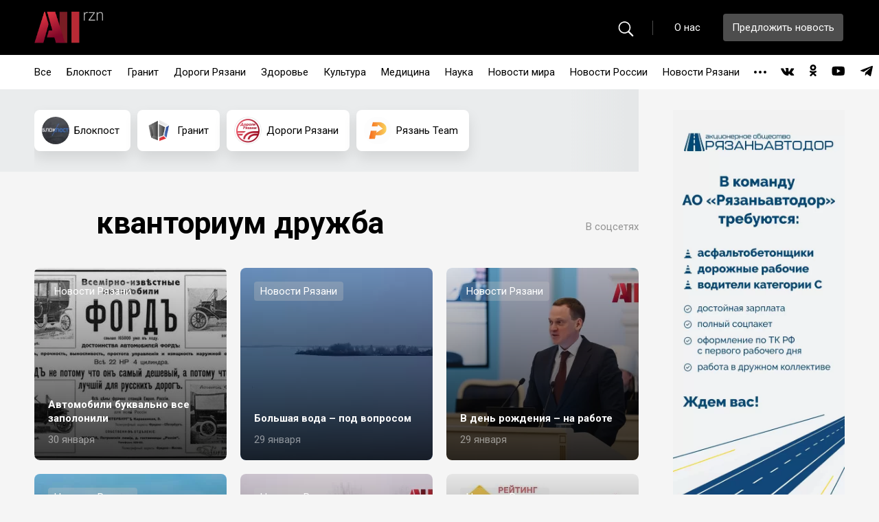

--- FILE ---
content_type: text/html; charset=UTF-8
request_url: https://allrzn.ru/tag/%D0%BA%D0%B2%D0%B0%D0%BD%D1%82%D0%BE%D1%80%D0%B8%D1%83%D0%BC-%D0%B4%D1%80%D1%83%D0%B6%D0%B1%D0%B0/
body_size: 9826
content:
<!DOCTYPE html>
<html lang="ru">
<head>
	<meta charset="utf-8">
	<title>кванториум дружба - allrzn</title>
	<meta name="description" content="Allrzn.ru — интернет-СМИ для рязанцев, которые хотят знать обо всем, что происходит в городе и области.">
	<meta http-equiv="X-UA-Compatible" content="IE=edge">
	<meta name="viewport" content="width=device-width, initial-scale=1, maximum-scale=1">
	<meta property="og:image" content="path/to/image.jpg">
	
	<!--<link rel="apple-touch-icon" href="https://xn--80adpzmf5ftab.xn--p1ai/wp-content/themes/rznlife/img/favicon/apple-touch-icon.png">-->
	<!--<link rel="apple-touch-icon" sizes="72x72" href="https://xn--80adpzmf5ftab.xn--p1ai/wp-content/themes/rznlife/img/favicon/apple-touch-icon-72x72.png">-->
	<!--<link rel="apple-touch-icon" sizes="114x114" href="https://xn--80adpzmf5ftab.xn--p1ai/wp-content/themes/rznlife/img/favicon/apple-touch-icon-114x114.png">-->
	
	<link rel="shortcut icon" href="https://xn--80adpzmf5ftab.xn--p1ai/wp-content/themes/rznlife/img/favicon/favicon.ico" type="image/x-icon">
	<link rel="apple-touch-icon" sizes="180x180" href="https://xn--80adpzmf5ftab.xn--p1ai/wp-content/themes/rznlife/img/favicon/apple-touch-icon.png">
    <link rel="icon" type="image/png" sizes="32x32" href="https://xn--80adpzmf5ftab.xn--p1ai/wp-content/themes/rznlife/img/favicon/favicon-32x32.png">
    <link rel="icon" type="image/png" sizes="16x16" href="https://xn--80adpzmf5ftab.xn--p1ai/wp-content/themes/rznlife/img/favicon/favicon-16x16.png">
    <link rel="manifest" href="https://xn--80adpzmf5ftab.xn--p1ai/wp-content/themes/rznlife/img/favicon/site.webmanifest">
    <link rel="mask-icon" href="https://xn--80adpzmf5ftab.xn--p1ai/wp-content/themes/rznlife/img/favicon/safari-pinned-tab.svg" color="#5bbad5">
    <meta name="msapplication-TileColor" content="#da532c">
    <meta name="theme-color" content="#ffffff">
	
	
	
    	<meta name="theme-color" content="#000">
	<meta name="msapplication-navbutton-color" content="#000">
	<meta name="apple-mobile-web-app-status-bar-style" content="#000">
	<meta name="yandex-verification" content="1850914be0332fb1" />
	
	<!-- Yandex.Metrika counter -->
    <script type="text/javascript" >
       (function(m,e,t,r,i,k,a){m[i]=m[i]||function(){(m[i].a=m[i].a||[]).push(arguments)};
       m[i].l=1*new Date();k=e.createElement(t),a=e.getElementsByTagName(t)[0],k.async=1,k.src=r,a.parentNode.insertBefore(k,a)})
       (window, document, "script", "https://mc.yandex.ru/metrika/tag.js", "ym");
    
       ym(77763208, "init", {
            clickmap:true,
            trackLinks:true,
            accurateTrackBounce:true
       });
    </script>
    <noscript><div><img src="https://mc.yandex.ru/watch/77763208" style="position:absolute; left:-9999px;" alt="" /></div></noscript>
    <!-- /Yandex.Metrika counter -->
	
    <title>кванториум дружба - allrzn</title>

		<!-- All in One SEO 4.1.0.3 -->
		<link rel="canonical" href="https://xn--80adpzmf5ftab.xn--p1ai/tag/%D0%BA%D0%B2%D0%B0%D0%BD%D1%82%D0%BE%D1%80%D0%B8%D1%83%D0%BC-%D0%B4%D1%80%D1%83%D0%B6%D0%B1%D0%B0/" />
		<script type="application/ld+json" class="aioseo-schema">
			{"@context":"https:\/\/schema.org","@graph":[{"@type":"WebSite","@id":"https:\/\/xn--80adpzmf5ftab.xn--p1ai\/#website","url":"https:\/\/xn--80adpzmf5ftab.xn--p1ai\/","name":"allrzn","publisher":{"@id":"https:\/\/xn--80adpzmf5ftab.xn--p1ai\/#organization"}},{"@type":"Organization","@id":"https:\/\/xn--80adpzmf5ftab.xn--p1ai\/#organization","name":"allrzn","url":"https:\/\/xn--80adpzmf5ftab.xn--p1ai\/","logo":{"@type":"ImageObject","@id":"https:\/\/xn--80adpzmf5ftab.xn--p1ai\/#organizationLogo","url":"https:\/\/xn--80adpzmf5ftab.xn--p1ai\/wp-content\/uploads\/2021\/04\/all_rzn-1.png","width":"100","height":"46"},"image":{"@id":"https:\/\/xn--80adpzmf5ftab.xn--p1ai\/#organizationLogo"},"sameAs":["https:\/\/www.facebook.com\/groups\/allrzn\/","https:\/\/twitter.com\/allrzn","https:\/\/instagram.com\/allrzn","https:\/\/www.youtube.com\/channel\/UCAA16dHlJyoIdE52bOBxZfQ"]},{"@type":"BreadcrumbList","@id":"https:\/\/xn--80adpzmf5ftab.xn--p1ai\/tag\/%D0%BA%D0%B2%D0%B0%D0%BD%D1%82%D0%BE%D1%80%D0%B8%D1%83%D0%BC-%D0%B4%D1%80%D1%83%D0%B6%D0%B1%D0%B0\/#breadcrumblist","itemListElement":[{"@type":"ListItem","@id":"https:\/\/xn--80adpzmf5ftab.xn--p1ai\/#listItem","position":"1","item":{"@id":"https:\/\/xn--80adpzmf5ftab.xn--p1ai\/#item","name":"\u0413\u043b\u0430\u0432\u043d\u0430\u044f","description":"allrzn \u2014 \u0438\u043d\u0442\u0435\u0440\u043d\u0435\u0442-\u0421\u041c\u0418 \u0434\u043b\u044f \u0440\u044f\u0437\u0430\u043d\u0446\u0435\u0432, \u043a\u043e\u0442\u043e\u0440\u044b\u0435 \u0445\u043e\u0442\u044f\u0442 \u0437\u043d\u0430\u0442\u044c \u043e\u0431\u043e \u0432\u0441\u0435\u043c, \u0447\u0442\u043e \u043f\u0440\u043e\u0438\u0441\u0445\u043e\u0434\u0438\u0442 \u0432 \u0433\u043e\u0440\u043e\u0434\u0435 \u0438 \u043e\u0431\u043b\u0430\u0441\u0442\u0438.","url":"https:\/\/xn--80adpzmf5ftab.xn--p1ai\/"},"nextItem":"https:\/\/xn--80adpzmf5ftab.xn--p1ai\/tag\/%d0%ba%d0%b2%d0%b0%d0%bd%d1%82%d0%be%d1%80%d0%b8%d1%83%d0%bc-%d0%b4%d1%80%d1%83%d0%b6%d0%b1%d0%b0\/#listItem"},{"@type":"ListItem","@id":"https:\/\/xn--80adpzmf5ftab.xn--p1ai\/tag\/%d0%ba%d0%b2%d0%b0%d0%bd%d1%82%d0%be%d1%80%d0%b8%d1%83%d0%bc-%d0%b4%d1%80%d1%83%d0%b6%d0%b1%d0%b0\/#listItem","position":"2","item":{"@id":"https:\/\/xn--80adpzmf5ftab.xn--p1ai\/tag\/%d0%ba%d0%b2%d0%b0%d0%bd%d1%82%d0%be%d1%80%d0%b8%d1%83%d0%bc-%d0%b4%d1%80%d1%83%d0%b6%d0%b1%d0%b0\/#item","name":"\u043a\u0432\u0430\u043d\u0442\u043e\u0440\u0438\u0443\u043c \u0434\u0440\u0443\u0436\u0431\u0430","url":"https:\/\/xn--80adpzmf5ftab.xn--p1ai\/tag\/%d0%ba%d0%b2%d0%b0%d0%bd%d1%82%d0%be%d1%80%d0%b8%d1%83%d0%bc-%d0%b4%d1%80%d1%83%d0%b6%d0%b1%d0%b0\/"},"previousItem":"https:\/\/xn--80adpzmf5ftab.xn--p1ai\/#listItem"}]},{"@type":"CollectionPage","@id":"https:\/\/xn--80adpzmf5ftab.xn--p1ai\/tag\/%D0%BA%D0%B2%D0%B0%D0%BD%D1%82%D0%BE%D1%80%D0%B8%D1%83%D0%BC-%D0%B4%D1%80%D1%83%D0%B6%D0%B1%D0%B0\/#collectionpage","url":"https:\/\/xn--80adpzmf5ftab.xn--p1ai\/tag\/%D0%BA%D0%B2%D0%B0%D0%BD%D1%82%D0%BE%D1%80%D0%B8%D1%83%D0%BC-%D0%B4%D1%80%D1%83%D0%B6%D0%B1%D0%B0\/","name":"\u043a\u0432\u0430\u043d\u0442\u043e\u0440\u0438\u0443\u043c \u0434\u0440\u0443\u0436\u0431\u0430 - allrzn","inLanguage":"ru-RU","isPartOf":{"@id":"https:\/\/xn--80adpzmf5ftab.xn--p1ai\/#website"},"breadcrumb":{"@id":"https:\/\/xn--80adpzmf5ftab.xn--p1ai\/tag\/%D0%BA%D0%B2%D0%B0%D0%BD%D1%82%D0%BE%D1%80%D0%B8%D1%83%D0%BC-%D0%B4%D1%80%D1%83%D0%B6%D0%B1%D0%B0\/#breadcrumblist"}}]}
		</script>
		<!-- All in One SEO -->

<link rel='dns-prefetch' href='//xn--80adpzmf5ftab.xn--p1ai' />
<link rel='dns-prefetch' href='//s.w.org' />
<link rel="alternate" type="application/rss+xml" title="allrzn &raquo; Лента метки кванториум дружба" href="https://xn--80adpzmf5ftab.xn--p1ai/tag/%d0%ba%d0%b2%d0%b0%d0%bd%d1%82%d0%be%d1%80%d0%b8%d1%83%d0%bc-%d0%b4%d1%80%d1%83%d0%b6%d0%b1%d0%b0/feed/" />
		<!-- This site uses the Google Analytics by MonsterInsights plugin v7.17.0 - Using Analytics tracking - https://www.monsterinsights.com/ -->
		<!-- Note: MonsterInsights is not currently configured on this site. The site owner needs to authenticate with Google Analytics in the MonsterInsights settings panel. -->
					<!-- No UA code set -->
				<!-- / Google Analytics by MonsterInsights -->
				<script>
			window._wpemojiSettings = {"baseUrl":"https:\/\/s.w.org\/images\/core\/emoji\/13.0.1\/72x72\/","ext":".png","svgUrl":"https:\/\/s.w.org\/images\/core\/emoji\/13.0.1\/svg\/","svgExt":".svg","source":{"concatemoji":"https:\/\/xn--80adpzmf5ftab.xn--p1ai\/wp-includes\/js\/wp-emoji-release.min.js?ver=5.7.14"}};
			!function(e,a,t){var n,r,o,i=a.createElement("canvas"),p=i.getContext&&i.getContext("2d");function s(e,t){var a=String.fromCharCode;p.clearRect(0,0,i.width,i.height),p.fillText(a.apply(this,e),0,0);e=i.toDataURL();return p.clearRect(0,0,i.width,i.height),p.fillText(a.apply(this,t),0,0),e===i.toDataURL()}function c(e){var t=a.createElement("script");t.src=e,t.defer=t.type="text/javascript",a.getElementsByTagName("head")[0].appendChild(t)}for(o=Array("flag","emoji"),t.supports={everything:!0,everythingExceptFlag:!0},r=0;r<o.length;r++)t.supports[o[r]]=function(e){if(!p||!p.fillText)return!1;switch(p.textBaseline="top",p.font="600 32px Arial",e){case"flag":return s([127987,65039,8205,9895,65039],[127987,65039,8203,9895,65039])?!1:!s([55356,56826,55356,56819],[55356,56826,8203,55356,56819])&&!s([55356,57332,56128,56423,56128,56418,56128,56421,56128,56430,56128,56423,56128,56447],[55356,57332,8203,56128,56423,8203,56128,56418,8203,56128,56421,8203,56128,56430,8203,56128,56423,8203,56128,56447]);case"emoji":return!s([55357,56424,8205,55356,57212],[55357,56424,8203,55356,57212])}return!1}(o[r]),t.supports.everything=t.supports.everything&&t.supports[o[r]],"flag"!==o[r]&&(t.supports.everythingExceptFlag=t.supports.everythingExceptFlag&&t.supports[o[r]]);t.supports.everythingExceptFlag=t.supports.everythingExceptFlag&&!t.supports.flag,t.DOMReady=!1,t.readyCallback=function(){t.DOMReady=!0},t.supports.everything||(n=function(){t.readyCallback()},a.addEventListener?(a.addEventListener("DOMContentLoaded",n,!1),e.addEventListener("load",n,!1)):(e.attachEvent("onload",n),a.attachEvent("onreadystatechange",function(){"complete"===a.readyState&&t.readyCallback()})),(n=t.source||{}).concatemoji?c(n.concatemoji):n.wpemoji&&n.twemoji&&(c(n.twemoji),c(n.wpemoji)))}(window,document,window._wpemojiSettings);
		</script>
		<style>
img.wp-smiley,
img.emoji {
	display: inline !important;
	border: none !important;
	box-shadow: none !important;
	height: 1em !important;
	width: 1em !important;
	margin: 0 .07em !important;
	vertical-align: -0.1em !important;
	background: none !important;
	padding: 0 !important;
}
</style>
	<link rel='stylesheet' id='wp-block-library-css'  href='https://xn--80adpzmf5ftab.xn--p1ai/wp-includes/css/dist/block-library/style.min.css?ver=5.7.14' media='all' />
<link rel='stylesheet' id='wp-polls-css'  href='https://xn--80adpzmf5ftab.xn--p1ai/wp-content/plugins/wp-polls/polls-css.css?ver=2.77.3' media='all' />
<style id='wp-polls-inline-css'>
.wp-polls .pollbar {
	margin: 1px;
	font-size: 8px;
	line-height: 10px;
	height: 10px;
	background-image: url('https://xn--80adpzmf5ftab.xn--p1ai/wp-content/plugins/wp-polls/images/default_gradient/pollbg.gif');
	border: 1px solid #c8c8c8;
}

</style>
<link rel='stylesheet' id='rznlife-style-css'  href='https://xn--80adpzmf5ftab.xn--p1ai/wp-content/themes/rznlife/style.css?ver=1.0.17' media='all' />
<link rel='stylesheet' id='demo-style-css'  href='https://xn--80adpzmf5ftab.xn--p1ai/wp-content/themes/rznlife/zuck/demo/style.css?ver=5.7.14' media='all' />
<link rel='stylesheet' id='zuck-min-css'  href='https://xn--80adpzmf5ftab.xn--p1ai/wp-content/themes/rznlife/zuck/zuck.min.css?ver=5.7.14' media='all' />
<link rel='stylesheet' id='snapgram-css'  href='https://xn--80adpzmf5ftab.xn--p1ai/wp-content/themes/rznlife/zuck/skins/snapgram.css?ver=5.7.14' media='all' />
<link rel='stylesheet' id='vemdezap-css'  href='https://xn--80adpzmf5ftab.xn--p1ai/wp-content/themes/rznlife/zuck/skins/vemdezap.css?ver=5.7.14' media='all' />
<link rel='stylesheet' id='facesnap-css'  href='https://xn--80adpzmf5ftab.xn--p1ai/wp-content/themes/rznlife/zuck/skins/facesnap.css?ver=5.7.14' media='all' />
<link rel='stylesheet' id='snapssenger-css'  href='https://xn--80adpzmf5ftab.xn--p1ai/wp-content/themes/rznlife/zuck/skins/snapssenger.css?ver=5.7.14' media='all' />
<script src='https://xn--80adpzmf5ftab.xn--p1ai/wp-content/plugins/wp-yandex-metrika/assets/YmEc.min.js?ver=1.2.1' id='wp-yandex-metrika_YmEc-js'></script>
<script id='wp-yandex-metrika_YmEc-js-after'>
window.tmpwpym={datalayername:'dataLayer',counters:JSON.parse('[{"number":"98970380","webvisor":"1"}]'),targets:JSON.parse('[]')};
</script>
<script src='https://xn--80adpzmf5ftab.xn--p1ai/wp-includes/js/jquery/jquery.min.js?ver=3.5.1' id='jquery-core-js'></script>
<script src='https://xn--80adpzmf5ftab.xn--p1ai/wp-includes/js/jquery/jquery-migrate.min.js?ver=3.3.2' id='jquery-migrate-js'></script>
<script src='https://xn--80adpzmf5ftab.xn--p1ai/wp-content/plugins/wp-yandex-metrika/assets/frontend.min.js?ver=1.2.1' id='wp-yandex-metrika_frontend-js'></script>
<script src='https://xn--80adpzmf5ftab.xn--p1ai/wp-content/themes/rznlife/zuck/zuck.min.js?ver=5.7.14' id='snapssenger-js'></script>
<link rel="https://api.w.org/" href="https://xn--80adpzmf5ftab.xn--p1ai/wp-json/" /><link rel="alternate" type="application/json" href="https://xn--80adpzmf5ftab.xn--p1ai/wp-json/wp/v2/tags/1127" /><link rel="EditURI" type="application/rsd+xml" title="RSD" href="https://xn--80adpzmf5ftab.xn--p1ai/xmlrpc.php?rsd" />
<link rel="wlwmanifest" type="application/wlwmanifest+xml" href="https://xn--80adpzmf5ftab.xn--p1ai/wp-includes/wlwmanifest.xml" /> 
<meta name="generator" content="WordPress 5.7.14" />
<script>document.createElement( "picture" );if(!window.HTMLPictureElement && document.addEventListener) {window.addEventListener("DOMContentLoaded", function() {var s = document.createElement("script");s.src = "https://xn--80adpzmf5ftab.xn--p1ai/wp-content/plugins/webp-express/js/picturefill.min.js";document.body.appendChild(s);});}</script><meta name="verification" content="f612c7d25f5690ad41496fcfdbf8d1" />        <!-- Yandex.Metrica counter -->
        <script type="text/javascript">
            (function (m, e, t, r, i, k, a) {
                m[i] = m[i] || function () {
                    (m[i].a = m[i].a || []).push(arguments)
                };
                m[i].l = 1 * new Date();
                k = e.createElement(t), a = e.getElementsByTagName(t)[0], k.async = 1, k.src = r, a.parentNode.insertBefore(k, a)
            })

            (window, document, "script", "https://mc.yandex.ru/metrika/tag.js", "ym");

            ym("98970380", "init", {
                clickmap: true,
                trackLinks: true,
                accurateTrackBounce: true,
                webvisor: true,
                ecommerce: "dataLayer",
                params: {
                    __ym: {
                        "ymCmsPlugin": {
                            "cms": "wordpress",
                            "cmsVersion":"5.7",
                            "pluginVersion": "1.2.1",
                            "ymCmsRip": "1296253488"
                        }
                    }
                }
            });
        </script>
        <!-- /Yandex.Metrica counter -->
        </head>
<body>
	<!-- start header -->
	<header class="header">
		<div class="header-top">
			<div class="wrapper">
				<div class="header-bar"><span></span></div>
				<div class="header-logo">
					<a href="/"><img src="/wp-content/uploads/2021/02/logo.png" alt=""></a>
				</div>
				<div class="search-btn"><svg width="15" height="15" viewBox="0 0 15 15" fill="none" xmlns="http://www.w3.org/2000/svg"><path d="M6.32031 11.9062C7.57031 11.9062 8.72656 11.5 9.66406 10.8047L13.3125 14.4609C13.4531 14.6094 13.6484 14.6797 13.8516 14.6797C14.2891 14.6797 14.5859 14.3438 14.5859 13.9297C14.5859 13.7344 14.5234 13.5469 14.375 13.3984L10.7422 9.75781C11.4922 8.79688 11.9453 7.59375 11.9453 6.28906C11.9453 3.1875 9.41406 0.664062 6.32031 0.664062C3.23438 0.664062 0.695312 3.1875 0.695312 6.28906C0.695312 9.38281 3.22656 11.9062 6.32031 11.9062ZM6.32031 10.8594C3.8125 10.8594 1.75 8.78906 1.75 6.28906C1.75 3.78125 3.8125 1.71094 6.32031 1.71094C8.82812 1.71094 10.8984 3.78125 10.8984 6.28906C10.8984 8.78906 8.82812 10.8594 6.32031 10.8594Z" fill="black"/></svg></div>
				<div class="header-row">
					<div class="header-search">
						<form method="GET" action="https://xn--80adpzmf5ftab.xn--p1ai">
							<div class="header-search__wrap">
								<span class="search-ico"><svg width="23" height="23" viewBox="0 0 23 23" fill="none" xmlns="http://www.w3.org/2000/svg"><path d="M9.43799 18.291C11.3911 18.291 13.1978 17.6562 14.6626 16.5698L20.3633 22.2827C20.583 22.5146 20.8882 22.6245 21.2056 22.6245C21.8892 22.6245 22.353 22.0996 22.353 21.4526C22.353 21.1475 22.2554 20.8545 22.0234 20.6226L16.3472 14.9341C17.519 13.4326 18.2271 11.5527 18.2271 9.51416C18.2271 4.66797 14.272 0.725098 9.43799 0.725098C4.61621 0.725098 0.648926 4.66797 0.648926 9.51416C0.648926 14.3481 4.604 18.291 9.43799 18.291ZM9.43799 16.6553C5.51953 16.6553 2.29688 13.4204 2.29688 9.51416C2.29688 5.5957 5.51953 2.36084 9.43799 2.36084C13.3564 2.36084 16.5913 5.5957 16.5913 9.51416C16.5913 13.4204 13.3564 16.6553 9.43799 16.6553Z" fill="white"/></svg></span>
								<input type="text" name="s" placeholder="Поиск">
								<span class="hb-ico close-ico"></span>
								<span class="hb-ico remove-ico"></span>
							</div>
						</form>
					</div>
					<div class="header-btns">
						<a href="/about" class="header-link">О нас</a>
						<div class="header-btn">
							<a data-fancybox data-src="#modal-offer" href="javascript:;">Предложить новость</a>
						</div>
						<ul class="mob-social">
                        <li><a href="https://vk.com/allrzn" target="_blank"><span class="hb-ico vk-ico"></span></a></li><li><a href="https://ok.ru/group/66866241273919" target="_blank"><span class="hb-ico clas-ico"></span></a></li><li><a href="https://www.youtube.com/channel/UCAA16dHlJyoIdE52bOBxZfQ" target="_blank"><span class="hb-ico you-ico"></span></a></li><li><a href="https://t.me/allrzn" target="_blank"><span class="hb-ico tg-ico"></span></a></li>						</ul>
					</div>
				</div>
			</div>
		</div>
		<div class="header-bottom">
			<div class="wrapper">
				<nav class="header-nav">
                    <ul class="header-menu">
                    <li class="item"><a href="/">Все</a></li>
                    <li class="item "><a href="/?tags=29">Блокпост</a></li><li class="item "><a href="/?tags=28">Гранит</a></li><li class="item "><a href="/?tags=5">Дороги Рязани</a></li><li class="item "><a href="/?tags=7444">Здоровье</a></li><li class="item "><a href="/?tags=2070">Культура</a></li><li class="item "><a href="/?tags=2072">Медицина</a></li><li class="item "><a href="/?tags=2069">Наука</a></li><li class="item "><a href="/?tags=2068">Новости мира</a></li><li class="item "><a href="/?tags=130">Новости России</a></li><li class="item "><a href="/?tags=4">Новости Рязани</a></li><li class="item "><a href="/?tags=2066">Образование</a></li><li class="item "><a href="/?tags=2067">Политика</a></li><li class="item "><a href="/?tags=2065">Происшествия</a></li><li class="item "><a href="/?tags=17">Рязань Team</a></li><li class="item "><a href="/?tags=2064">СOVID-19</a></li><li class="item "><a href="/?tags=6559">СВО</a></li><li class="item "><a href="/?tags=2071">Спорт</a></li><li class="item "><a href="/?tags=1">Экономика</a></li>                    <li class="drop">
							<a href="#" class="drop-text"><span></span></a>
							<ul class="drop-list">
							</ul>
						</li>
                    </ul>
				</nav>
				<ul class="header-social">
                    <li><a href="https://vk.com/allrzn" target="_blank"><span class="hb-ico vk-ico"></span></a></li><li><a href="https://ok.ru/group/66866241273919" target="_blank"><span class="hb-ico clas-ico"></span></a></li><li><a href="https://www.youtube.com/channel/UCAA16dHlJyoIdE52bOBxZfQ" target="_blank"><span class="hb-ico you-ico"></span></a></li><li><a href="https://t.me/allrzn" target="_blank"><span class="hb-ico tg-ico"></span></a></li>				</ul>
			</div>
		</div>
		<div class="search-bg"></div>
	</header>
	<!-- end header --><!-- start main -->
	<section class="main">
		<div class="wrapper">
			<div class="main-content">
				<div class="categories">
					<div class="categories-wrapper swiper-container">
						<div class="categories-slider swiper-wrapper">
							<div class="categories-slide swiper-slide"><a href="https://xn--80adpzmf5ftab.xn--p1ai/category/blockpost/" class="categories-wrap"><span class="categories-logo"><picture><source srcset="https://xn--80adpzmf5ftab.xn--p1ai/wp-content/webp-express/webp-images/uploads/2021/04/лого-блокпост.png.webp" type="image/webp"><img src="https://xn--80adpzmf5ftab.xn--p1ai/wp-content/uploads/2021/04/лого-блокпост.png" alt="" class="webpexpress-processed"></picture></span><span class="categories-name">Блокпост</span></a></div><!-- slide --><div class="categories-slide swiper-slide"><a href="https://xn--80adpzmf5ftab.xn--p1ai/category/granit_centr62/" class="categories-wrap"><span class="categories-logo"><picture><source srcset="https://xn--80adpzmf5ftab.xn--p1ai/wp-content/webp-express/webp-images/uploads/2021/04/Без-имени-1.png.webp" type="image/webp"><img src="https://xn--80adpzmf5ftab.xn--p1ai/wp-content/uploads/2021/04/Без-имени-1.png" alt="" class="webpexpress-processed"></picture></span><span class="categories-name">Гранит</span></a></div><!-- slide --><div class="categories-slide swiper-slide"><a href="https://xn--80adpzmf5ftab.xn--p1ai/category/dorogi_ryazani/" class="categories-wrap"><span class="categories-logo"><picture><source srcset="https://xn--80adpzmf5ftab.xn--p1ai/wp-content/webp-express/webp-images/uploads/2021/02/logo-1-min.png.webp" type="image/webp"><img src="https://xn--80adpzmf5ftab.xn--p1ai/wp-content/uploads/2021/02/logo-1-min.png" alt="" class="webpexpress-processed"></picture></span><span class="categories-name">Дороги Рязани</span></a></div><!-- slide --><div class="categories-slide swiper-slide"><a href="https://xn--80adpzmf5ftab.xn--p1ai/category/ryazan-team/" class="categories-wrap"><span class="categories-logo"><picture><source srcset="https://xn--80adpzmf5ftab.xn--p1ai/wp-content/webp-express/webp-images/uploads/2021/04/5LnkySHZt-w-1.jpg.webp" type="image/webp"><img src="https://xn--80adpzmf5ftab.xn--p1ai/wp-content/uploads/2021/04/5LnkySHZt-w-1.jpg" alt="" class="webpexpress-processed"></picture></span><span class="categories-name">Рязань Team</span></a></div><!-- slide -->						</div>
						<div class="swiper-button-next"><svg width="8" height="26" viewBox="0 0 8 26" fill="none" xmlns="http://www.w3.org/2000/svg"><path d="M2.42188 25.3281L6.71875 14.6406C6.89062 14.2344 7.0625 13.7344 7.0625 13.3438C7.0625 12.9531 6.89062 12.4531 6.71875 12.0469L2.42188 1.35938C2.28125 0.984375 1.95312 0.796875 1.65625 0.796875C1.14062 0.796875 0.765625 1.17188 0.765625 1.70312C0.765625 1.95312 0.890625 2.29688 0.984375 2.53125L5.32812 13.3438L0.984375 24.1562C0.890625 24.3906 0.765625 24.7344 0.765625 25C0.765625 25.5156 1.14062 25.8906 1.65625 25.8906C1.95312 25.8906 2.28125 25.7031 2.42188 25.3281Z" fill="black"/></svg></div>
						<div class="swiper-button-prev"><svg width="8" height="26" viewBox="0 0 8 26" fill="none" xmlns="http://www.w3.org/2000/svg"><path d="M2.42188 25.3281L6.71875 14.6406C6.89062 14.2344 7.0625 13.7344 7.0625 13.3438C7.0625 12.9531 6.89062 12.4531 6.71875 12.0469L2.42188 1.35938C2.28125 0.984375 1.95312 0.796875 1.65625 0.796875C1.14062 0.796875 0.765625 1.17188 0.765625 1.70312C0.765625 1.95312 0.890625 2.29688 0.984375 2.53125L5.32812 13.3438L0.984375 24.1562C0.890625 24.3906 0.765625 24.7344 0.765625 25C0.765625 25.5156 1.14062 25.8906 1.65625 25.8906C1.95312 25.8906 2.28125 25.7031 2.42188 25.3281Z" fill="black"/></svg></div>
					</div>
				</div>
                <div class="rubricator">
					<div class="rubricator-row">

						<div class="rubricator-logo"><img src="" alt=""></div>
						<h1 class="page-title">кванториум дружба</h1>
					</div>
					<div class="rubricator-links">
						<p>В соцсетях</p>
						<ul class="rubricator-social">
                        						</ul>
					</div>
				</div>
                                <div class="news" data-cat="4" data-is_end="0">
                    <div class="news-col"><a href="https://xn--80adpzmf5ftab.xn--p1ai/2026/01/30/%d0%b0%d0%b2%d1%82%d0%be%d0%bc%d0%be%d0%b1%d0%b8%d0%bb%d0%b8-%d0%b1%d1%83%d0%ba%d0%b2%d0%b0%d0%bb%d1%8c%d0%bd%d0%be-%d0%b2%d1%81%d0%b5-%d0%b7%d0%b0%d0%bf%d0%be%d0%bb%d0%be%d0%bd%d0%b8%d0%bb%d0%b8/" class="news-wrap"><picture><source srcset="https://xn--80adpzmf5ftab.xn--p1ai/wp-content/webp-express/webp-images/uploads/2026/01/5469721550056524592-444x280.jpg.webp 444w, https://xn--80adpzmf5ftab.xn--p1ai/wp-content/webp-express/webp-images/uploads/2026/01/5469721550056524592-300x189.jpg.webp 300w, https://xn--80adpzmf5ftab.xn--p1ai/wp-content/webp-express/webp-images/uploads/2026/01/5469721550056524592.jpg.webp 500w" sizes="(max-width: 444px) 100vw, 444px" type="image/webp"><img width="444" height="280" src="https://xn--80adpzmf5ftab.xn--p1ai/wp-content/uploads/2026/01/5469721550056524592-444x280.jpg" class="attachment-newsimg-thumb size-newsimg-thumb webpexpress-processed" alt="AVTOMOBILI_BUKVAL'NO_VSE_ZAPOLONILI" loading="lazy" srcset="https://xn--80adpzmf5ftab.xn--p1ai/wp-content/uploads/2026/01/5469721550056524592-444x280.jpg 444w, https://xn--80adpzmf5ftab.xn--p1ai/wp-content/uploads/2026/01/5469721550056524592-300x189.jpg 300w, https://xn--80adpzmf5ftab.xn--p1ai/wp-content/uploads/2026/01/5469721550056524592.jpg 500w" sizes="(max-width: 444px) 100vw, 444px"></picture><span class="news-tag">Новости Рязани</span><div class="news-info"><h3 class="news-name">Автомобили буквально все заполонили</h3><span class="news-date">30 января</span></div></a></div><!-- col --><div class="news-col"><a href="https://xn--80adpzmf5ftab.xn--p1ai/2026/01/29/%d0%b1%d0%be%d0%bb%d1%8c%d1%88%d0%b0%d1%8f-%d0%b2%d0%be%d0%b4%d0%b0-%d0%bf%d0%be%d0%b4-%d0%b2%d0%be%d0%bf%d1%80%d0%be%d1%81%d0%be%d0%bc/" class="news-wrap"><picture><source srcset="https://xn--80adpzmf5ftab.xn--p1ai/wp-content/webp-express/webp-images/uploads/2026/01/5467473607123471498-373x280.jpg.webp 373w, https://xn--80adpzmf5ftab.xn--p1ai/wp-content/webp-express/webp-images/uploads/2026/01/5467473607123471498-300x225.jpg.webp 300w, https://xn--80adpzmf5ftab.xn--p1ai/wp-content/webp-express/webp-images/uploads/2026/01/5467473607123471498-1024x768.jpg.webp 1024w, https://xn--80adpzmf5ftab.xn--p1ai/wp-content/webp-express/webp-images/uploads/2026/01/5467473607123471498-768x576.jpg.webp 768w, https://xn--80adpzmf5ftab.xn--p1ai/wp-content/webp-express/webp-images/uploads/2026/01/5467473607123471498-1536x1152.jpg.webp 1536w, https://xn--80adpzmf5ftab.xn--p1ai/wp-content/webp-express/webp-images/uploads/2026/01/5467473607123471498-2048x1536.jpg.webp 2048w, https://xn--80adpzmf5ftab.xn--p1ai/wp-content/webp-express/webp-images/uploads/2026/01/5467473607123471498-880x660.jpg.webp 880w" sizes="(max-width: 373px) 100vw, 373px" type="image/webp"><img width="373" height="280" src="https://xn--80adpzmf5ftab.xn--p1ai/wp-content/uploads/2026/01/5467473607123471498-373x280.jpg" class="attachment-newsimg-thumb size-newsimg-thumb webpexpress-processed" alt="BOL'ShAYa_VODA_-_POD_VOPROSOM" loading="lazy" srcset="https://xn--80adpzmf5ftab.xn--p1ai/wp-content/uploads/2026/01/5467473607123471498-373x280.jpg 373w, https://xn--80adpzmf5ftab.xn--p1ai/wp-content/uploads/2026/01/5467473607123471498-300x225.jpg 300w, https://xn--80adpzmf5ftab.xn--p1ai/wp-content/uploads/2026/01/5467473607123471498-1024x768.jpg 1024w, https://xn--80adpzmf5ftab.xn--p1ai/wp-content/uploads/2026/01/5467473607123471498-768x576.jpg 768w, https://xn--80adpzmf5ftab.xn--p1ai/wp-content/uploads/2026/01/5467473607123471498-1536x1152.jpg 1536w, https://xn--80adpzmf5ftab.xn--p1ai/wp-content/uploads/2026/01/5467473607123471498-2048x1536.jpg 2048w, https://xn--80adpzmf5ftab.xn--p1ai/wp-content/uploads/2026/01/5467473607123471498-880x660.jpg 880w" sizes="(max-width: 373px) 100vw, 373px"></picture><span class="news-tag">Новости Рязани</span><div class="news-info"><h3 class="news-name">Большая вода &#8211; под вопросом</h3><span class="news-date">29 января</span></div></a></div><!-- col --><div class="news-col"><a href="https://xn--80adpzmf5ftab.xn--p1ai/2026/01/29/%d0%b2-%d0%b4%d0%b5%d0%bd%d1%8c-%d1%80%d0%be%d0%b6%d0%b4%d0%b5%d0%bd%d0%b8%d1%8f-%d0%bd%d0%b0-%d1%80%d0%b0%d0%b1%d0%be%d1%82%d0%b5-2/" class="news-wrap"><picture><source srcset="https://xn--80adpzmf5ftab.xn--p1ai/wp-content/webp-express/webp-images/uploads/2026/01/4-10-382x280.png.webp 382w, https://xn--80adpzmf5ftab.xn--p1ai/wp-content/webp-express/webp-images/uploads/2026/01/4-10-300x220.png.webp 300w, https://xn--80adpzmf5ftab.xn--p1ai/wp-content/webp-express/webp-images/uploads/2026/01/4-10-1024x750.png.webp 1024w, https://xn--80adpzmf5ftab.xn--p1ai/wp-content/webp-express/webp-images/uploads/2026/01/4-10-768x562.png.webp 768w, https://xn--80adpzmf5ftab.xn--p1ai/wp-content/webp-express/webp-images/uploads/2026/01/4-10-880x644.png.webp 880w, https://xn--80adpzmf5ftab.xn--p1ai/wp-content/webp-express/webp-images/uploads/2026/01/4-10.png.webp 1416w" sizes="(max-width: 382px) 100vw, 382px" type="image/webp"><img width="382" height="280" src="https://xn--80adpzmf5ftab.xn--p1ai/wp-content/uploads/2026/01/4-10-382x280.png" class="attachment-newsimg-thumb size-newsimg-thumb webpexpress-processed" alt="V_DEN'_ROZhDENIYa_-_NA_RABOTE" loading="lazy" srcset="https://xn--80adpzmf5ftab.xn--p1ai/wp-content/uploads/2026/01/4-10-382x280.png 382w, https://xn--80adpzmf5ftab.xn--p1ai/wp-content/uploads/2026/01/4-10-300x220.png 300w, https://xn--80adpzmf5ftab.xn--p1ai/wp-content/uploads/2026/01/4-10-1024x750.png 1024w, https://xn--80adpzmf5ftab.xn--p1ai/wp-content/uploads/2026/01/4-10-768x562.png 768w, https://xn--80adpzmf5ftab.xn--p1ai/wp-content/uploads/2026/01/4-10-880x644.png 880w, https://xn--80adpzmf5ftab.xn--p1ai/wp-content/uploads/2026/01/4-10.png 1416w" sizes="(max-width: 382px) 100vw, 382px"></picture><span class="news-tag">Новости Рязани</span><div class="news-info"><h3 class="news-name">В день рождения &#8211; на работе</h3><span class="news-date">29 января</span></div></a></div><!-- col --><div class="news-col"><a href="https://xn--80adpzmf5ftab.xn--p1ai/2026/01/29/%d1%81%d0%b6%d0%b5%d1%87%d1%8c-%d0%b7%d0%b8%d0%bc%d1%83/" class="news-wrap"><picture><source srcset="https://xn--80adpzmf5ftab.xn--p1ai/wp-content/webp-express/webp-images/uploads/2026/01/5467473607123471581-421x280.jpg.webp 421w, https://xn--80adpzmf5ftab.xn--p1ai/wp-content/webp-express/webp-images/uploads/2026/01/5467473607123471581-300x200.jpg.webp 300w, https://xn--80adpzmf5ftab.xn--p1ai/wp-content/webp-express/webp-images/uploads/2026/01/5467473607123471581-768x511.jpg.webp 768w, https://xn--80adpzmf5ftab.xn--p1ai/wp-content/webp-express/webp-images/uploads/2026/01/5467473607123471581-880x586.jpg.webp 880w, https://xn--80adpzmf5ftab.xn--p1ai/wp-content/webp-express/webp-images/uploads/2026/01/5467473607123471581.jpg.webp 972w" sizes="(max-width: 421px) 100vw, 421px" type="image/webp"><img width="421" height="280" src="https://xn--80adpzmf5ftab.xn--p1ai/wp-content/uploads/2026/01/5467473607123471581-421x280.jpg" class="attachment-newsimg-thumb size-newsimg-thumb webpexpress-processed" alt="SZhECh'_ZIMU" loading="lazy" srcset="https://xn--80adpzmf5ftab.xn--p1ai/wp-content/uploads/2026/01/5467473607123471581-421x280.jpg 421w, https://xn--80adpzmf5ftab.xn--p1ai/wp-content/uploads/2026/01/5467473607123471581-300x200.jpg 300w, https://xn--80adpzmf5ftab.xn--p1ai/wp-content/uploads/2026/01/5467473607123471581-768x511.jpg 768w, https://xn--80adpzmf5ftab.xn--p1ai/wp-content/uploads/2026/01/5467473607123471581-880x586.jpg 880w, https://xn--80adpzmf5ftab.xn--p1ai/wp-content/uploads/2026/01/5467473607123471581.jpg 972w" sizes="(max-width: 421px) 100vw, 421px"></picture><span class="news-tag">Новости Рязани</span><div class="news-info"><h3 class="news-name">Сжечь зиму</h3><span class="news-date">29 января</span></div></a></div><!-- col --><div class="news-col"><a href="https://xn--80adpzmf5ftab.xn--p1ai/2026/01/27/%d0%bc%d0%b8%d1%82%d0%b8%d0%bd%d0%b3-%d0%bf%d0%b0%d0%bc%d1%8f%d1%82%d0%b8/" class="news-wrap"><picture><source srcset="https://xn--80adpzmf5ftab.xn--p1ai/wp-content/webp-express/webp-images/uploads/2026/01/4-9-382x280.png.webp 382w, https://xn--80adpzmf5ftab.xn--p1ai/wp-content/webp-express/webp-images/uploads/2026/01/4-9-300x220.png.webp 300w, https://xn--80adpzmf5ftab.xn--p1ai/wp-content/webp-express/webp-images/uploads/2026/01/4-9-1024x750.png.webp 1024w, https://xn--80adpzmf5ftab.xn--p1ai/wp-content/webp-express/webp-images/uploads/2026/01/4-9-768x562.png.webp 768w, https://xn--80adpzmf5ftab.xn--p1ai/wp-content/webp-express/webp-images/uploads/2026/01/4-9-880x644.png.webp 880w, https://xn--80adpzmf5ftab.xn--p1ai/wp-content/webp-express/webp-images/uploads/2026/01/4-9.png.webp 1416w" sizes="(max-width: 382px) 100vw, 382px" type="image/webp"><img width="382" height="280" src="https://xn--80adpzmf5ftab.xn--p1ai/wp-content/uploads/2026/01/4-9-382x280.png" class="attachment-newsimg-thumb size-newsimg-thumb webpexpress-processed" alt="MITING_PAMYaTI" loading="lazy" srcset="https://xn--80adpzmf5ftab.xn--p1ai/wp-content/uploads/2026/01/4-9-382x280.png 382w, https://xn--80adpzmf5ftab.xn--p1ai/wp-content/uploads/2026/01/4-9-300x220.png 300w, https://xn--80adpzmf5ftab.xn--p1ai/wp-content/uploads/2026/01/4-9-1024x750.png 1024w, https://xn--80adpzmf5ftab.xn--p1ai/wp-content/uploads/2026/01/4-9-768x562.png 768w, https://xn--80adpzmf5ftab.xn--p1ai/wp-content/uploads/2026/01/4-9-880x644.png 880w, https://xn--80adpzmf5ftab.xn--p1ai/wp-content/uploads/2026/01/4-9.png 1416w" sizes="(max-width: 382px) 100vw, 382px"></picture><span class="news-tag">Новости Рязани</span><div class="news-info"><h3 class="news-name">Митинг памяти</h3><span class="news-date">27 января</span></div></a></div><!-- col --><div class="news-col"><a href="https://xn--80adpzmf5ftab.xn--p1ai/2026/01/26/%d0%b2%d1%8b%d0%b1%d0%be%d1%80-%d0%b6%d0%b8%d1%82%d0%b5%d0%bb%d0%b5%d0%b9/" class="news-wrap"><picture><source srcset="https://xn--80adpzmf5ftab.xn--p1ai/wp-content/webp-express/webp-images/uploads/2026/01/5456458665276674186-280x280.jpg.webp 280w, https://xn--80adpzmf5ftab.xn--p1ai/wp-content/webp-express/webp-images/uploads/2026/01/5456458665276674186-300x300.jpg.webp 300w, https://xn--80adpzmf5ftab.xn--p1ai/wp-content/webp-express/webp-images/uploads/2026/01/5456458665276674186-1024x1024.jpg.webp 1024w, https://xn--80adpzmf5ftab.xn--p1ai/wp-content/webp-express/webp-images/uploads/2026/01/5456458665276674186-150x150.jpg.webp 150w, https://xn--80adpzmf5ftab.xn--p1ai/wp-content/webp-express/webp-images/uploads/2026/01/5456458665276674186-768x768.jpg.webp 768w, https://xn--80adpzmf5ftab.xn--p1ai/wp-content/webp-express/webp-images/uploads/2026/01/5456458665276674186-880x880.jpg.webp 880w, https://xn--80adpzmf5ftab.xn--p1ai/wp-content/webp-express/webp-images/uploads/2026/01/5456458665276674186.jpg.webp 1280w" sizes="(max-width: 280px) 100vw, 280px" type="image/webp"><img width="280" height="280" src="https://xn--80adpzmf5ftab.xn--p1ai/wp-content/uploads/2026/01/5456458665276674186-280x280.jpg" class="attachment-newsimg-thumb size-newsimg-thumb webpexpress-processed" alt="VYBOR_ZhITELEJ" loading="lazy" srcset="https://xn--80adpzmf5ftab.xn--p1ai/wp-content/uploads/2026/01/5456458665276674186-280x280.jpg 280w, https://xn--80adpzmf5ftab.xn--p1ai/wp-content/uploads/2026/01/5456458665276674186-300x300.jpg 300w, https://xn--80adpzmf5ftab.xn--p1ai/wp-content/uploads/2026/01/5456458665276674186-1024x1024.jpg 1024w, https://xn--80adpzmf5ftab.xn--p1ai/wp-content/uploads/2026/01/5456458665276674186-150x150.jpg 150w, https://xn--80adpzmf5ftab.xn--p1ai/wp-content/uploads/2026/01/5456458665276674186-768x768.jpg 768w, https://xn--80adpzmf5ftab.xn--p1ai/wp-content/uploads/2026/01/5456458665276674186-880x880.jpg 880w, https://xn--80adpzmf5ftab.xn--p1ai/wp-content/uploads/2026/01/5456458665276674186.jpg 1280w" sizes="(max-width: 280px) 100vw, 280px"></picture><span class="news-tag">Новости Рязани</span><div class="news-info"><h3 class="news-name">Выбор жителей</h3><span class="news-date">26 января</span></div></a></div><!-- col -->                </div>
            </div>

			<div class="main-sidebar">
                <div class="main-sidebar__block"><a href="https://avtodor-rzn.ru/"  target="_blank" class="main-sidebar__block-wrap"><picture><source srcset="https://xn--80adpzmf5ftab.xn--p1ai/wp-content/webp-express/webp-images/uploads/2022/08/photo_2022-08-25_16-43-27.jpg.webp" type="image/webp"><img src="https://xn--80adpzmf5ftab.xn--p1ai/wp-content/uploads/2022/08/photo_2022-08-25_16-43-27.jpg" alt="" class="webpexpress-processed"></picture></a></div><div class="main-sidebar__block"><a href="http://c-mediagroup.ru/#главная"  target="_blank" class="main-sidebar__block-wrap"><picture><source srcset="https://xn--80adpzmf5ftab.xn--p1ai/wp-content/webp-express/webp-images/uploads/2021/06/cmg.jpg.webp" type="image/webp"><img src="https://xn--80adpzmf5ftab.xn--p1ai/wp-content/uploads/2021/06/cmg.jpg" alt="" class="webpexpress-processed"></picture></a></div><div class="main-sidebar__block"><a href="https://vk.com/granit_centr62"  target="_blank" class="main-sidebar__block-wrap"><picture><source srcset="https://xn--80adpzmf5ftab.xn--p1ai/wp-content/webp-express/webp-images/uploads/2021/04/granit-4.jpg.webp" type="image/webp"><img src="https://xn--80adpzmf5ftab.xn--p1ai/wp-content/uploads/2021/04/granit-4.jpg" alt="" class="webpexpress-processed"></picture></a></div><div class="main-sidebar__block"><a href="https://vk.com/roadrzn62"  target="_blank" class="main-sidebar__block-wrap"><picture><source srcset="https://xn--80adpzmf5ftab.xn--p1ai/wp-content/webp-express/webp-images/uploads/2021/04/дороги-рязани.jpg.webp" type="image/webp"><img src="https://xn--80adpzmf5ftab.xn--p1ai/wp-content/uploads/2021/04/дороги-рязани.jpg" alt="" class="webpexpress-processed"></picture></a></div>			</div>
            </div>
		</div>
	</section>
	<!-- end main -->
<!-- start footer -->
	<footer class="footer">
		<div class="wrapper">
			<div class="footer-info-left">
				<ul class="footer-list">
				<li><a href="/">Все</a></li>
				<li class="item"><a href="/?tags=29">Блокпост</a></li><li class="item"><a href="/?tags=28">Гранит</a></li><li class="item"><a href="/?tags=5">Дороги Рязани</a></li><li class="item"><a href="/?tags=7444">Здоровье</a></li><li class="item"><a href="/?tags=2070">Культура</a></li><li class="item"><a href="/?tags=2072">Медицина</a></li>				</ul>
				<div class="footer-text">
						Сетевое Издание Вся Рязань (All Rzn) зарегистрировано в&nbsp;Федеральной службе по&nbsp;надзору в&nbsp;сфере связи, информационных<br>технологий и&nbsp;массовых коммуникаций (Роскомнадзор) 09&nbsp;апреля 2021&nbsp;года. Регистрационный номер Эл &#8470; ФС77-80786 <br>
						Учредитель: Общество с&nbsp;ограниченной ответственностью &laquo;КОНСАЛТИНГ МЕДИА ГРУПП&raquo; <br>
						Главный редактор: Васильев&nbsp;М.&nbsp;Ю. <br>	Адрес электронной почты редакции: allrzn@yandex.ru <br> Телефон редакции: +7 (910) 902-17-92 <br> 
                        <br><a href="https://disk.yandex.ru/i/g3UMsSTvl3IyBg">Политика конфиденциальности</a><br>
						<b class="ms">Настоящий ресурс содержит материалы&nbsp;16+</b>
				</div>
			</div>
			<div class="footer-info-right">
				<p class="ms">&copy;&nbsp;2020 allrzn</p>
				<img src="/wp-content/uploads/2021/02/footer-logo.png" alt="">
				<b class="mh">Настоящий ресурс<br>содержит материалы&nbsp;16+</b>
				<p class="mh">&copy;&nbsp;2020 allrzn</p>
			</div>
		</div>
	</footer>
	<!-- end footer -->
	<div class="modalStories">
		</div>
	<!-- fancybox modal -->
	<div style="display: none;" id="modal-offer" class="modal">
		<div class="modal-close"></div>
		<div class="modal-all">
			<div class="modal-wrap"><!-- add class modal-done for done -->
				<div class="modal-content">
					<h3 class="modal-title">Предложите новость</h3>
					<form id="modal-form">
						<div class="input-block input-block__textarea">
							<textarea name="text" id="i-1"></textarea>
							<label for="i-1">Что произошло?</label>
						</div>
						<div class="input-block_wrap">
							<div class="input-block">
								<input id="i-2" type="text" name="link[]" onkeyup="showTrash(this);" />
								<label for="i-2">Ссылка на видео</label>
								<span class="hb-ico input-ico" onclick="clearValue(this)"></span>
							</div>
						</div>
						<a href="javascript:(0)" class="modal-add" id="modal-add">
							<span class="hb-ico plus-ico"></span>
							Добавить ещё одну ссылку
						</a>
						<div class="modal-row" id="modal-row">
							<div class="modal-col">
								<div class="modal-col__wrap">
									<div class="input-download">
										<input type="file" name="files[]" id="upload-img">
										<span class="hb-ico photo-ico"></span>
									</div>
								</div>
							</div>
						</div>
						<button type="button" class="main-btn" id="modal-btn" disabled>Отправить</button>
					</form>
				</div>
				<div class="modal-info">
					<h3 class="modal-title">Спасибо!</h3>
					<p>Новость будет опубликована после того, как ее проверит администратор</p>
				</div>
			</div>
			<div class="modal-bottom">
				<p>Вы можете связаться с нами в соцсетях</p>
				<ul class="modal-social">
					<li><a href="https://vk.com/allrzn" target="_blank"><span class="hb-ico vk-ico"></span></a></li><li><a href="https://ok.ru/group/66866241273919" target="_blank"><span class="hb-ico clas-ico"></span></a></li><li><a href="https://www.youtube.com/channel/UCAA16dHlJyoIdE52bOBxZfQ" target="_blank"><span class="hb-ico you-ico"></span></a></li><li><a href="https://t.me/allrzn" target="_blank"><span class="hb-ico tg-ico"></span></a></li>				</ul>
			</div>
		</div>
	</div>
            <noscript>
                <div>
                    <img src="https://mc.yandex.ru/watch/98970380" style="position:absolute; left:-9999px;" alt=""/>
                </div>
            </noscript>
            <script id='wp-polls-js-extra'>
var pollsL10n = {"ajax_url":"https:\/\/xn--80adpzmf5ftab.xn--p1ai\/wp-admin\/admin-ajax.php","text_wait":"\u0412\u0430\u0448 \u043f\u043e\u0441\u043b\u0435\u0434\u043d\u0438\u0439 \u0437\u0430\u043f\u0440\u043e\u0441 \u0435\u0449\u0435 \u043e\u0431\u0440\u0430\u0431\u0430\u0442\u044b\u0432\u0430\u0435\u0442\u0441\u044f. \u041f\u043e\u0436\u0430\u043b\u0443\u0439\u0441\u0442\u0430 \u043f\u043e\u0434\u043e\u0436\u0434\u0438\u0442\u0435 ...","text_valid":"\u041f\u043e\u0436\u0430\u043b\u0443\u0439\u0441\u0442\u0430 \u043a\u043e\u0440\u0440\u0435\u043a\u0442\u043d\u043e \u0432\u044b\u0431\u0435\u0440\u0438\u0442\u0435 \u043e\u0442\u0432\u0435\u0442.","text_multiple":"\u041c\u0430\u043a\u0441\u0438\u043c\u0430\u043b\u044c\u043d\u043e \u0434\u043e\u043f\u0443\u0441\u0442\u0438\u043c\u043e\u0435 \u0447\u0438\u0441\u043b\u043e \u0432\u0430\u0440\u0438\u0430\u043d\u0442\u043e\u0432:","show_loading":"1","show_fading":"1"};
</script>
<script src='https://xn--80adpzmf5ftab.xn--p1ai/wp-content/plugins/wp-polls/polls-js.js?ver=2.77.3' id='wp-polls-js'></script>
<script src='https://xn--80adpzmf5ftab.xn--p1ai/wp-content/themes/rznlife/js/scripts.min.js?ver=11' id='scripts-js'></script>
<script src='https://xn--80adpzmf5ftab.xn--p1ai/wp-includes/js/wp-embed.min.js?ver=5.7.14' id='wp-embed-js'></script>
</body>
</html>

--- FILE ---
content_type: image/svg+xml
request_url: https://xn--80adpzmf5ftab.xn--p1ai/wp-content/themes/rznlife/img/icons/vk-ico.svg
body_size: 1623
content:
<svg width="20" height="11" viewBox="0 0 20 11" fill="none" xmlns="http://www.w3.org/2000/svg">
<path d="M9.4141 10.9476H10.5703C10.5703 10.9476 10.9187 10.9097 11.0965 10.719C11.2655 10.5412 11.2655 10.2121 11.2655 10.2121C11.2655 10.2121 11.2406 8.66165 11.9647 8.43395C12.6784 8.20785 13.5836 9.93053 14.5483 10.5927C15.2853 11.0988 15.8397 10.9902 15.8397 10.9902L18.4233 10.9548C18.4233 10.9548 19.7767 10.8703 19.137 9.80742C19.0879 9.72294 18.7741 9.02293 17.2293 7.58669C15.6104 6.08931 15.8277 6.33069 17.7732 3.73502C18.9552 2.15395 19.4388 1.18761 19.2819 0.777262C19.1483 0.391048 18.268 0.486797 18.268 0.486797L15.3698 0.51174C15.3698 0.51174 15.1526 0.486798 14.9957 0.584156C14.8388 0.679905 14.743 0.898759 14.743 0.898759C14.743 0.898759 14.2828 2.12901 13.6681 3.16776C12.3622 5.36355 11.8432 5.48424 11.638 5.33941C11.1521 5.02481 11.2768 4.06813 11.2768 3.3826C11.2768 1.25762 11.6018 0.365301 10.6484 0.135987C10.3346 0.0627669 10.1004 0.0152944 9.2926 0.0024206C8.25465 -0.00884397 7.37923 0.0104664 6.88279 0.252655C6.55692 0.415991 6.30347 0.777263 6.4491 0.795769C6.64221 0.819907 7.07589 0.913242 7.30521 1.22785C7.60694 1.63498 7.59406 2.54419 7.59406 2.54419C7.59406 2.54419 7.76384 5.05136 7.19658 5.36275C6.7983 5.57355 6.26726 5.13745 5.10862 3.14524C4.51723 2.13142 4.06986 0.996922 4.06986 0.996922C4.06986 0.996922 3.98538 0.790941 3.82928 0.670249C3.64664 0.537488 3.38111 0.489211 3.38111 0.489211L0.617272 0.513349C0.617272 0.513349 0.20692 0.526223 0.0628944 0.706457C-0.0706712 0.863356 0.0500203 1.20129 0.0500203 1.20129C0.0500203 1.20129 2.21121 6.25989 4.66206 8.80729C6.90692 11.1423 9.45433 10.9918 9.45433 10.9918L9.4141 10.9476Z" fill="black"/>
</svg>


--- FILE ---
content_type: image/svg+xml
request_url: https://xn--80adpzmf5ftab.xn--p1ai/wp-content/themes/rznlife/img/icons/close-ico-gray.svg
body_size: 326
content:
<svg width="22" height="22" viewBox="0 0 22 22" fill="none" xmlns="http://www.w3.org/2000/svg">
<rect opacity="0.2" width="22" height="22" rx="11" fill="black"/>
<path d="M15.1474 7.88026L12.0901 10.9375L15.1474 13.9947L14.1283 15.0138L11.0711 11.9566L8.01382 15.0138L6.99474 13.9947L10.052 10.9375L6.99474 7.88026L8.01382 6.86118L11.0711 9.91842L14.1283 6.86118L15.1474 7.88026Z" fill="white"/>
</svg>
